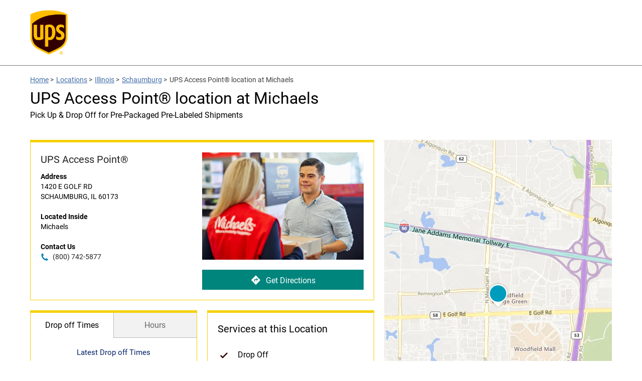

--- FILE ---
content_type: application/x-javascript; charset=utf-8
request_url: https://dev.virtualearth.net/REST/v1/Imagery/Metadata/Road?key=AthVwUgPF3sLL0nDVFuYF1cOcs52Ijc8cooMHQykTmd_D0IROTHNFlNeJrEbRRgF&include=ImageryProviders&uriScheme=https&jsonp=jsonp_1769121088667_83385
body_size: 1048
content:
jsonp_1769121088667_83385({"authenticationResultCode":"ValidCredentials","brandLogoUri":"https://dev.virtualearth.net/Branding/logo_powered_by.png","copyright":"Copyright © 2026 Microsoft and its suppliers. All rights reserved. This API cannot be accessed and the content and any results may not be used, reproduced or transmitted in any manner without express written permission from Microsoft Corporation.","resourceSets":[{"estimatedTotal":1,"resources":[{"__type":"ImageryMetadata:http://schemas.microsoft.com/search/local/ws/rest/v1","imageHeight":256,"imageUrl":"https://ecn.{subdomain}.tiles.virtualearth.net/tiles/r{quadkey}.jpeg?g=15463&mkt={culture}&shading=hill","imageUrlSubdomains":["t0","t1","t2","t3"],"imageWidth":256,"imageryProviders":[{"attribution":"© 2026 Microsoft Corporation","coverageAreas":[{"bbox":[-90,-180,90,180],"zoomMax":21,"zoomMin":1}]},{"attribution":"© 2026 TomTom","coverageAreas":[{"bbox":[-90,-180,90,180],"zoomMax":21,"zoomMin":1}]},{"attribution":"© 2026 Zenrin","coverageAreas":[{"bbox":[23.5,122.5,46.65,151.66],"zoomMax":21,"zoomMin":4}]}],"vintageEnd":null,"vintageStart":null,"zoomMax":21,"zoomMin":1}]}],"statusCode":200,"statusDescription":"OK","traceId":"d59a87d7631f0f7b05d6f6e59ad84147"})